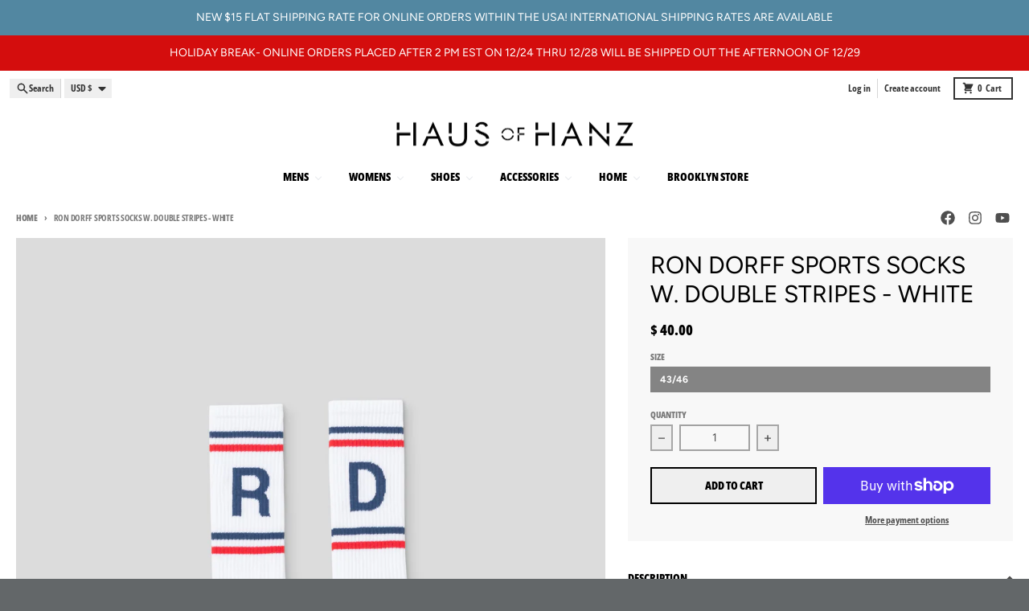

--- FILE ---
content_type: text/javascript
request_url: https://hausofhanz.com/cdn/shop/t/24/assets/modulepreload-polyfill.js?v=79640004847089388481726860379
body_size: 338
content:
const y="modulepreload",g=function(d,i){return new URL(d,i).href},h={},E=function(i,c,l){let e=Promise.resolve();if(c&&c.length>0){const n=document.getElementsByTagName("link"),r=document.querySelector("meta[property=csp-nonce]"),m=(r==null?void 0:r.nonce)||(r==null?void 0:r.getAttribute("nonce"));e=Promise.allSettled(c.map(o=>{if(o=g(o,l),o in h)return;h[o]=!0;const u=o.endsWith(".css"),p=u?'[rel="stylesheet"]':"";if(!!l)for(let a=n.length-1;a>=0;a--){const f=n[a];if(f.href===o&&(!u||f.rel==="stylesheet"))return}else if(document.querySelector(`link[href="${o}"]${p}`))return;const s=document.createElement("link");if(s.rel=u?"stylesheet":y,u||(s.as="script"),s.crossOrigin="",s.href=o,m&&s.setAttribute("nonce",m),document.head.appendChild(s),u)return new Promise((a,f)=>{s.addEventListener("load",a),s.addEventListener("error",()=>f(new Error(`Unable to preload CSS for ${o}`)))})}))}function t(n){const r=new Event("vite:preloadError",{cancelable:!0});if(r.payload=n,window.dispatchEvent(r),!r.defaultPrevented)throw n}return e.then(n=>{for(const r of n||[])r.status==="rejected"&&t(r.reason);return i().catch(t)})};(function(){const i=document.createElement("link").relList;if(i&&i.supports&&i.supports("modulepreload"))return;for(const e of document.querySelectorAll('link[rel="modulepreload"]'))l(e);new MutationObserver(e=>{for(const t of e)if(t.type==="childList")for(const n of t.addedNodes)n.tagName==="LINK"&&n.rel==="modulepreload"&&l(n)}).observe(document,{childList:!0,subtree:!0});function c(e){const t={};return e.integrity&&(t.integrity=e.integrity),e.referrerPolicy&&(t.referrerPolicy=e.referrerPolicy),e.crossOrigin==="use-credentials"?t.credentials="include":e.crossOrigin==="anonymous"?t.credentials="omit":t.credentials="same-origin",t}function l(e){if(e.ep)return;e.ep=!0;const t=c(e);fetch(e.href,t)}})();export{E as _};


--- FILE ---
content_type: text/javascript
request_url: https://hausofhanz.com/cdn/shop/t/24/assets/modulepreload-polyfill.js?v=79640004847089388481726860379
body_size: 47
content:
const y="modulepreload",g=function(d,i){return new URL(d,i).href},h={},E=function(i,c,l){let e=Promise.resolve();if(c&&c.length>0){const n=document.getElementsByTagName("link"),r=document.querySelector("meta[property=csp-nonce]"),m=(r==null?void 0:r.nonce)||(r==null?void 0:r.getAttribute("nonce"));e=Promise.allSettled(c.map(o=>{if(o=g(o,l),o in h)return;h[o]=!0;const u=o.endsWith(".css"),p=u?'[rel="stylesheet"]':"";if(!!l)for(let a=n.length-1;a>=0;a--){const f=n[a];if(f.href===o&&(!u||f.rel==="stylesheet"))return}else if(document.querySelector(`link[href="${o}"]${p}`))return;const s=document.createElement("link");if(s.rel=u?"stylesheet":y,u||(s.as="script"),s.crossOrigin="",s.href=o,m&&s.setAttribute("nonce",m),document.head.appendChild(s),u)return new Promise((a,f)=>{s.addEventListener("load",a),s.addEventListener("error",()=>f(new Error(`Unable to preload CSS for ${o}`)))})}))}function t(n){const r=new Event("vite:preloadError",{cancelable:!0});if(r.payload=n,window.dispatchEvent(r),!r.defaultPrevented)throw n}return e.then(n=>{for(const r of n||[])r.status==="rejected"&&t(r.reason);return i().catch(t)})};(function(){const i=document.createElement("link").relList;if(i&&i.supports&&i.supports("modulepreload"))return;for(const e of document.querySelectorAll('link[rel="modulepreload"]'))l(e);new MutationObserver(e=>{for(const t of e)if(t.type==="childList")for(const n of t.addedNodes)n.tagName==="LINK"&&n.rel==="modulepreload"&&l(n)}).observe(document,{childList:!0,subtree:!0});function c(e){const t={};return e.integrity&&(t.integrity=e.integrity),e.referrerPolicy&&(t.referrerPolicy=e.referrerPolicy),e.crossOrigin==="use-credentials"?t.credentials="include":e.crossOrigin==="anonymous"?t.credentials="omit":t.credentials="same-origin",t}function l(e){if(e.ep)return;e.ep=!0;const t=c(e);fetch(e.href,t)}})();export{E as _};


--- FILE ---
content_type: text/javascript
request_url: https://hausofhanz.com/cdn/shop/t/24/assets/disclosure-form.js?v=112701864687593093371726860379
body_size: -530
content:
import r from"components/disclosure-item";class s extends r{constructor(){super(),this.input=this.querySelector('input[name="locale_code"], input[name="country_code"]'),this.form=this.querySelector("form"),this.querySelectorAll("a").forEach(e=>e.addEventListener("click",t=>this.onItemClick(t)))}onItemClick(e){e.preventDefault(),this.input.value=e.currentTarget.dataset.value,this.form&&this.form.submit()}}customElements.define("disclosure-form",s);


--- FILE ---
content_type: text/javascript
request_url: https://hausofhanz.com/cdn/shop/t/24/assets/main.js?v=92153878624244388461726860379
body_size: 580
content:
import{_ as t}from"main/modulepreload-polyfill";function l({query:e}){const i=window.matchMedia(e);return new Promise(function(r){i.matches?r(!0):i.addEventListener("change",r,{once:!0})})}function c({element:e}){return new Promise(function(i){const r=new window.IntersectionObserver(async function(o){for(const n of o)if(n.isIntersecting){r.disconnect(),i(!0);break}});r.observe(e)})}function p(){return new Promise(function(e){"requestIdleCallback"in window?window.requestIdleCallback(e):setTimeout(e,200)})}const E=Object.assign({"/frontend/islands/cart-agreement.js":()=>t(()=>import("components/cart-agreement"),[],import.meta.url),"/frontend/islands/cart-items.js":()=>t(()=>import("components/cart-items"),[],import.meta.url),"/frontend/islands/cart-note.js":()=>t(()=>import("components/cart-note"),[],import.meta.url),"/frontend/islands/cart-notification.js":()=>t(()=>import("components/cart-notification"),[],import.meta.url),"/frontend/islands/cart-remove-button.js":()=>t(()=>import("components/cart-remove-button"),[],import.meta.url),"/frontend/islands/collection-drawer.js":()=>t(()=>import("components/collection-drawer"),[],import.meta.url),"/frontend/islands/collection-slider-component.js":()=>t(()=>import("components/collection-slider-component"),[],import.meta.url),"/frontend/islands/collection-sort.js":()=>t(()=>import("components/collection-sort"),[],import.meta.url),"/frontend/islands/disclosure-form.js":()=>t(()=>import("components/disclosure-form"),[],import.meta.url),"/frontend/islands/disclosure-item.js":()=>t(()=>import("components/disclosure-item"),[],import.meta.url),"/frontend/islands/disclosure-menu.js":()=>t(()=>import("components/disclosure-menu"),[],import.meta.url),"/frontend/islands/filter-button.js":()=>t(()=>import("components/filter-button"),[],import.meta.url),"/frontend/islands/filter-remove.js":()=>t(()=>import("components/filter-remove"),[],import.meta.url),"/frontend/islands/gift-card-recipient.js":()=>t(()=>import("components/gift-card-recipient"),[],import.meta.url),"/frontend/islands/header-section.js":()=>t(()=>import("components/header-section"),[],import.meta.url),"/frontend/islands/header-top-section.js":()=>t(()=>import("components/header-top-section"),[],import.meta.url),"/frontend/islands/looks-item.js":()=>t(()=>import("components/looks-item"),[],import.meta.url),"/frontend/islands/map-object.js":()=>t(()=>import("components/map-object"),[],import.meta.url),"/frontend/islands/media-slideshow.js":()=>t(()=>import("components/media-slideshow"),[],import.meta.url),"/frontend/islands/modal-predictive-search.js":()=>t(()=>import("components/modal-predictive-search"),[],import.meta.url),"/frontend/islands/password-modal.js":()=>t(()=>import("components/password-modal"),[],import.meta.url),"/frontend/islands/pickup-availability-drawer.js":()=>t(()=>import("components/pickup-availability-drawer"),[],import.meta.url),"/frontend/islands/pickup-availability.js":()=>t(()=>import("components/pickup-availability"),[],import.meta.url),"/frontend/islands/popup-modal.js":()=>t(()=>import("components/popup-modal"),[],import.meta.url),"/frontend/islands/predictive-search.js":()=>t(()=>import("components/predictive-search"),[],import.meta.url),"/frontend/islands/product-card.js":()=>t(()=>import("components/product-card"),[],import.meta.url),"/frontend/islands/product-details-modal.js":()=>t(()=>import("components/product-details-modal"),[],import.meta.url),"/frontend/islands/product-form.js":()=>t(()=>import("components/product-form"),[],import.meta.url),"/frontend/islands/product-model.js":()=>t(()=>import("components/product-model"),[],import.meta.url),"/frontend/islands/product-recommendations.js":()=>t(()=>import("components/product-recommendations"),[],import.meta.url),"/frontend/islands/promo-section.js":()=>t(()=>import("components/promo-section"),[],import.meta.url),"/frontend/islands/quantity-select.js":()=>t(()=>import("components/quantity-select"),[],import.meta.url),"/frontend/islands/slideshow-component.js":()=>t(()=>import("components/slideshow-component"),[],import.meta.url),"/frontend/islands/swatch-radios.js":()=>t(()=>import("components/swatch-radios"),[],import.meta.url),"/frontend/islands/testimonials-component.js":()=>t(()=>import("components/testimonials-component"),[],import.meta.url),"/frontend/islands/variant-radios.js":()=>t(()=>import("components/variant-radios"),[],import.meta.url),"/frontend/islands/variant-selects.js":()=>t(()=>import("components/variant-selects"),[],import.meta.url),"/frontend/islands/video-background-object.js":()=>t(()=>import("components/video-background-object"),[],import.meta.url),"/frontend/islands/video-background.js":()=>t(()=>import("components/video-background"),[],import.meta.url),"/frontend/islands/video-object.js":()=>t(()=>import("components/video-object"),[],import.meta.url)});function f(e){const i=new window.MutationObserver(o=>{for(let n=0;n<o.length;n++){const{addedNodes:d}=o[n];for(let _=0;_<d.length;_++){const s=d[_];s.nodeType===1&&r(s)}}});async function r(o){const n=o.tagName.toLowerCase(),d=`/frontend/islands/${n}.js`;if(/-/.test(n)&&e[d]){o.hasAttribute("client:visible")&&await c({element:o});const a=o.getAttribute("client:media");a&&await l({query:a}),o.hasAttribute("client:idle")&&await p(),e[d]()}let s=o.firstElementChild;for(;s;)r(s),s=s.nextElementSibling}r(document.body),i.observe(document.body,{childList:!0,subtree:!0})}f(E);theme.userInteraction=!1;const m=["mouseover","keydown","scroll","touchstart"];document.addEventListener("DOMContentLoaded",()=>{m.forEach(e=>{document.addEventListener(e,u,{passive:!0})})});function u(){theme.userInteraction=!0,m.forEach(e=>{document.removeEventListener(e,u,{passive:!0})})}theme.isTouchDevice=()=>"ontouchstart"in window||navigator.maxTouchPoints>0||navigator.msMaxTouchPoints>0;theme.debounce=(e,i)=>{let r;return(...o)=>{clearTimeout(r),r=setTimeout(()=>e.apply(void 0,o),i)}};theme.fetchConfig=(e="json")=>({method:"POST",headers:{"Content-Type":"application/json",Accept:`application/${e}`}});theme.pauseAllMedia=()=>{document.querySelectorAll(".js-youtube").forEach(e=>{e.contentWindow.postMessage('{"event":"command","func":"pauseVideo","args":""}',"*")}),document.querySelectorAll(".js-vimeo").forEach(e=>{e.contentWindow.postMessage('{"method":"pause"}',"*")}),document.querySelectorAll("video").forEach(e=>e.pause()),document.querySelectorAll("product-model").forEach(e=>{e.modelViewerUI&&e.modelViewerUI.pause()})};


--- FILE ---
content_type: text/javascript
request_url: https://hausofhanz.com/cdn/shop/t/24/assets/disclosure-item.js?v=142522642314906250751726860379
body_size: -647
content:
class e extends HTMLElement{constructor(){super(),this.button=this.querySelector("button"),this.panel=this.querySelector("ul.disclosure__list"),this.button.addEventListener("click",t=>this.openPanel(t)),this.addEventListener("focusout",t=>this.panelFocusCheck(t)),this.addEventListener("keyup",t=>this.panelKeyUp(t))}openPanel(t){t.preventDefault(),this.button.focus(),this.panel.toggleAttribute("hidden"),this.button.setAttribute("aria-expanded",(this.button.getAttribute("aria-expanded")==="false").toString())}panelFocusCheck(t){(t.relatedTarget===null||!this.contains(t.relatedTarget))&&this.hidePanel()}panelKeyUp(t){t.code.toUpperCase()==="ESCAPE"&&(this.hidePanel(),this.button.focus())}hidePanel(){this.button.setAttribute("aria-expanded","false"),this.panel.setAttribute("hidden",!0)}}customElements.define("disclosure-item",e);export{e as default};
